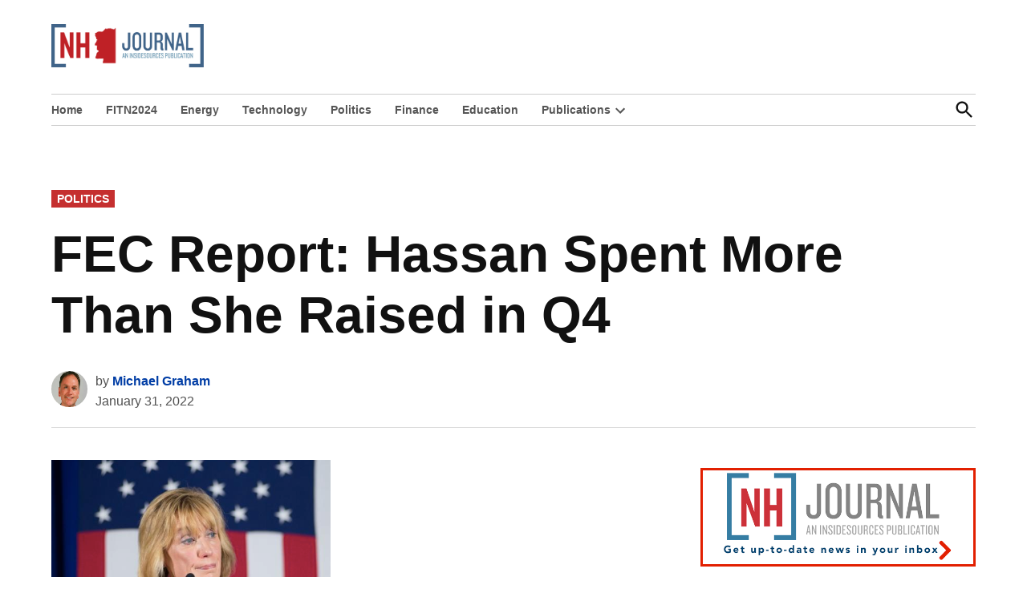

--- FILE ---
content_type: text/html; charset=UTF-8
request_url: https://nhjournal.com/fec-report-hassan-spent-more-than-she-raised-in-q4/
body_size: 18350
content:
<!doctype html>
<html lang="en-US">
<head>
	<meta charset="UTF-8" />
	<meta name="viewport" content="width=device-width, initial-scale=1" />
	<link rel="profile" href="https://gmpg.org/xfn/11" />
	<meta name='robots' content='index, follow, max-image-preview:large, max-snippet:-1, max-video-preview:-1' />

	<!-- This site is optimized with the Yoast SEO plugin v26.8 - https://yoast.com/product/yoast-seo-wordpress/ -->
	<title>FEC Report: Hassan Spent More Than She Raised in Q4 - NH Journal</title>
	<meta name="description" content="New Hampshire - FEC Report: Hassan Spent More Than She Raised in Q4 - NH Journal - Politics" />
	<link rel="canonical" href="https://nhjournal.com/fec-report-hassan-spent-more-than-she-raised-in-q4/" />
	<meta property="og:locale" content="en_US" />
	<meta property="og:type" content="article" />
	<meta property="og:title" content="FEC Report: Hassan Spent More Than She Raised in Q4 - NH Journal" />
	<meta property="og:description" content="New Hampshire - FEC Report: Hassan Spent More Than She Raised in Q4 - NH Journal - Politics" />
	<meta property="og:url" content="https://nhjournal.com/fec-report-hassan-spent-more-than-she-raised-in-q4/" />
	<meta property="og:site_name" content="NH Journal" />
	<meta property="article:publisher" content="https://www.facebook.com/NHJournal" />
	<meta property="article:published_time" content="2022-02-01T03:08:26+00:00" />
	<meta property="article:modified_time" content="2022-02-01T03:09:26+00:00" />
	<meta property="og:image" content="https://nhjournal.com/wp-content/uploads/2019/04/Screen-Shot-2019-04-18-at-12.16.36-PM.png" />
	<meta property="og:image:width" content="348" />
	<meta property="og:image:height" content="279" />
	<meta property="og:image:type" content="image/png" />
	<meta name="author" content="Michael Graham" />
	<meta name="twitter:card" content="summary_large_image" />
	<meta name="twitter:creator" content="@NewHampJournal" />
	<meta name="twitter:site" content="@NewHampJournal" />
	<meta name="twitter:label1" content="Written by" />
	<meta name="twitter:data1" content="Michael Graham" />
	<meta name="twitter:label2" content="Est. reading time" />
	<meta name="twitter:data2" content="3 minutes" />
	<script type="application/ld+json" class="yoast-schema-graph">{"@context":"https://schema.org","@graph":[{"@type":"Article","@id":"https://nhjournal.com/fec-report-hassan-spent-more-than-she-raised-in-q4/#article","isPartOf":{"@id":"https://nhjournal.com/fec-report-hassan-spent-more-than-she-raised-in-q4/"},"author":{"@id":"https://nhjournal.com/#/schema/person/03361a265f842957e98d424cdd7355d6"},"headline":"FEC Report: Hassan Spent More Than She Raised in Q4","datePublished":"2022-02-01T03:08:26+00:00","dateModified":"2022-02-01T03:09:26+00:00","mainEntityOfPage":{"@id":"https://nhjournal.com/fec-report-hassan-spent-more-than-she-raised-in-q4/"},"wordCount":544,"publisher":{"@id":"https://nhjournal.com/#organization"},"image":{"@id":"https://nhjournal.com/fec-report-hassan-spent-more-than-she-raised-in-q4/#primaryimage"},"thumbnailUrl":"https://nhjournal.com/wp-content/uploads/2019/04/Screen-Shot-2019-04-18-at-12.16.36-PM.png","articleSection":["Politics","Hidden Feed"],"inLanguage":"en-US"},{"@type":"WebPage","@id":"https://nhjournal.com/fec-report-hassan-spent-more-than-she-raised-in-q4/","url":"https://nhjournal.com/fec-report-hassan-spent-more-than-she-raised-in-q4/","name":"FEC Report: Hassan Spent More Than She Raised in Q4 - NH Journal","isPartOf":{"@id":"https://nhjournal.com/#website"},"primaryImageOfPage":{"@id":"https://nhjournal.com/fec-report-hassan-spent-more-than-she-raised-in-q4/#primaryimage"},"image":{"@id":"https://nhjournal.com/fec-report-hassan-spent-more-than-she-raised-in-q4/#primaryimage"},"thumbnailUrl":"https://nhjournal.com/wp-content/uploads/2019/04/Screen-Shot-2019-04-18-at-12.16.36-PM.png","datePublished":"2022-02-01T03:08:26+00:00","dateModified":"2022-02-01T03:09:26+00:00","description":"New Hampshire - FEC Report: Hassan Spent More Than She Raised in Q4 - NH Journal - Politics","breadcrumb":{"@id":"https://nhjournal.com/fec-report-hassan-spent-more-than-she-raised-in-q4/#breadcrumb"},"inLanguage":"en-US","potentialAction":[{"@type":"ReadAction","target":["https://nhjournal.com/fec-report-hassan-spent-more-than-she-raised-in-q4/"]}],"author":{"@id":"https://nhjournal.com/#/schema/person/03361a265f842957e98d424cdd7355d6"}},{"@type":"ImageObject","inLanguage":"en-US","@id":"https://nhjournal.com/fec-report-hassan-spent-more-than-she-raised-in-q4/#primaryimage","url":"https://nhjournal.com/wp-content/uploads/2019/04/Screen-Shot-2019-04-18-at-12.16.36-PM.png","contentUrl":"https://nhjournal.com/wp-content/uploads/2019/04/Screen-Shot-2019-04-18-at-12.16.36-PM.png","width":348,"height":279},{"@type":"BreadcrumbList","@id":"https://nhjournal.com/fec-report-hassan-spent-more-than-she-raised-in-q4/#breadcrumb","itemListElement":[{"@type":"ListItem","position":1,"name":"Home","item":"https://nhjournal.com/"},{"@type":"ListItem","position":2,"name":"FEC Report: Hassan Spent More Than She Raised in Q4"}]},{"@type":"WebSite","@id":"https://nhjournal.com/#website","url":"https://nhjournal.com/","name":"NH Journal","description":"An InsideSources Publication","publisher":{"@id":"https://nhjournal.com/#organization"},"alternateName":"New Hampshire Journal","potentialAction":[{"@type":"SearchAction","target":{"@type":"EntryPoint","urlTemplate":"https://nhjournal.com/?s={search_term_string}"},"query-input":{"@type":"PropertyValueSpecification","valueRequired":true,"valueName":"search_term_string"}}],"inLanguage":"en-US"},{"@type":"Organization","@id":"https://nhjournal.com/#organization","name":"NH Journal","url":"https://nhjournal.com/","logo":{"@type":"ImageObject","inLanguage":"en-US","@id":"https://nhjournal.com/#/schema/logo/image/","url":"https://nhjournal.com/wp-content/uploads/2024/02/NHJ-Square.png","contentUrl":"https://nhjournal.com/wp-content/uploads/2024/02/NHJ-Square.png","width":300,"height":300,"caption":"NH Journal"},"image":{"@id":"https://nhjournal.com/#/schema/logo/image/"},"sameAs":["https://www.facebook.com/NHJournal","https://x.com/NewHampJournal"]},{"@type":"Person","@id":"https://nhjournal.com/#/schema/person/03361a265f842957e98d424cdd7355d6","name":"Michael Graham","description":"Michael Graham is Managing Editor of NHJournal.com.","url":"https://nhjournal.com/author/michaelgraham/"}]}</script>
	<!-- / Yoast SEO plugin. -->


<link rel='dns-prefetch' href='//a.omappapi.com' />
<link rel='dns-prefetch' href='//www.googletagmanager.com' />
<link rel='dns-prefetch' href='//fonts.googleapis.com' />
<link rel='dns-prefetch' href='//pagead2.googlesyndication.com' />
<link rel='dns-prefetch' href='//fundingchoicesmessages.google.com' />
<link rel="alternate" type="application/rss+xml" title="NH Journal &raquo; Feed" href="https://nhjournal.com/feed/" />
<link rel="alternate" type="application/rss+xml" title="NH Journal &raquo; Comments Feed" href="https://nhjournal.com/comments/feed/" />
<link rel="alternate" type="text/calendar" title="NH Journal &raquo; iCal Feed" href="https://nhjournal.com/events/?ical=1" />
<link rel="alternate" title="oEmbed (JSON)" type="application/json+oembed" href="https://nhjournal.com/wp-json/oembed/1.0/embed?url=https%3A%2F%2Fnhjournal.com%2Ffec-report-hassan-spent-more-than-she-raised-in-q4%2F" />
<link rel="alternate" title="oEmbed (XML)" type="text/xml+oembed" href="https://nhjournal.com/wp-json/oembed/1.0/embed?url=https%3A%2F%2Fnhjournal.com%2Ffec-report-hassan-spent-more-than-she-raised-in-q4%2F&#038;format=xml" />
		<!-- This site uses the Google Analytics by MonsterInsights plugin v9.11.1 - Using Analytics tracking - https://www.monsterinsights.com/ -->
							<script src="//www.googletagmanager.com/gtag/js?id=G-PLS5HX68S2"  data-cfasync="false" data-wpfc-render="false" async></script>
			<script data-cfasync="false" data-wpfc-render="false">
				var mi_version = '9.11.1';
				var mi_track_user = true;
				var mi_no_track_reason = '';
								var MonsterInsightsDefaultLocations = {"page_location":"https:\/\/nhjournal.com\/fec-report-hassan-spent-more-than-she-raised-in-q4\/"};
								if ( typeof MonsterInsightsPrivacyGuardFilter === 'function' ) {
					var MonsterInsightsLocations = (typeof MonsterInsightsExcludeQuery === 'object') ? MonsterInsightsPrivacyGuardFilter( MonsterInsightsExcludeQuery ) : MonsterInsightsPrivacyGuardFilter( MonsterInsightsDefaultLocations );
				} else {
					var MonsterInsightsLocations = (typeof MonsterInsightsExcludeQuery === 'object') ? MonsterInsightsExcludeQuery : MonsterInsightsDefaultLocations;
				}

								var disableStrs = [
										'ga-disable-G-PLS5HX68S2',
									];

				/* Function to detect opted out users */
				function __gtagTrackerIsOptedOut() {
					for (var index = 0; index < disableStrs.length; index++) {
						if (document.cookie.indexOf(disableStrs[index] + '=true') > -1) {
							return true;
						}
					}

					return false;
				}

				/* Disable tracking if the opt-out cookie exists. */
				if (__gtagTrackerIsOptedOut()) {
					for (var index = 0; index < disableStrs.length; index++) {
						window[disableStrs[index]] = true;
					}
				}

				/* Opt-out function */
				function __gtagTrackerOptout() {
					for (var index = 0; index < disableStrs.length; index++) {
						document.cookie = disableStrs[index] + '=true; expires=Thu, 31 Dec 2099 23:59:59 UTC; path=/';
						window[disableStrs[index]] = true;
					}
				}

				if ('undefined' === typeof gaOptout) {
					function gaOptout() {
						__gtagTrackerOptout();
					}
				}
								window.dataLayer = window.dataLayer || [];

				window.MonsterInsightsDualTracker = {
					helpers: {},
					trackers: {},
				};
				if (mi_track_user) {
					function __gtagDataLayer() {
						dataLayer.push(arguments);
					}

					function __gtagTracker(type, name, parameters) {
						if (!parameters) {
							parameters = {};
						}

						if (parameters.send_to) {
							__gtagDataLayer.apply(null, arguments);
							return;
						}

						if (type === 'event') {
														parameters.send_to = monsterinsights_frontend.v4_id;
							var hookName = name;
							if (typeof parameters['event_category'] !== 'undefined') {
								hookName = parameters['event_category'] + ':' + name;
							}

							if (typeof MonsterInsightsDualTracker.trackers[hookName] !== 'undefined') {
								MonsterInsightsDualTracker.trackers[hookName](parameters);
							} else {
								__gtagDataLayer('event', name, parameters);
							}
							
						} else {
							__gtagDataLayer.apply(null, arguments);
						}
					}

					__gtagTracker('js', new Date());
					__gtagTracker('set', {
						'developer_id.dZGIzZG': true,
											});
					if ( MonsterInsightsLocations.page_location ) {
						__gtagTracker('set', MonsterInsightsLocations);
					}
										__gtagTracker('config', 'G-PLS5HX68S2', {"forceSSL":"true","link_attribution":"true"} );
										window.gtag = __gtagTracker;										(function () {
						/* https://developers.google.com/analytics/devguides/collection/analyticsjs/ */
						/* ga and __gaTracker compatibility shim. */
						var noopfn = function () {
							return null;
						};
						var newtracker = function () {
							return new Tracker();
						};
						var Tracker = function () {
							return null;
						};
						var p = Tracker.prototype;
						p.get = noopfn;
						p.set = noopfn;
						p.send = function () {
							var args = Array.prototype.slice.call(arguments);
							args.unshift('send');
							__gaTracker.apply(null, args);
						};
						var __gaTracker = function () {
							var len = arguments.length;
							if (len === 0) {
								return;
							}
							var f = arguments[len - 1];
							if (typeof f !== 'object' || f === null || typeof f.hitCallback !== 'function') {
								if ('send' === arguments[0]) {
									var hitConverted, hitObject = false, action;
									if ('event' === arguments[1]) {
										if ('undefined' !== typeof arguments[3]) {
											hitObject = {
												'eventAction': arguments[3],
												'eventCategory': arguments[2],
												'eventLabel': arguments[4],
												'value': arguments[5] ? arguments[5] : 1,
											}
										}
									}
									if ('pageview' === arguments[1]) {
										if ('undefined' !== typeof arguments[2]) {
											hitObject = {
												'eventAction': 'page_view',
												'page_path': arguments[2],
											}
										}
									}
									if (typeof arguments[2] === 'object') {
										hitObject = arguments[2];
									}
									if (typeof arguments[5] === 'object') {
										Object.assign(hitObject, arguments[5]);
									}
									if ('undefined' !== typeof arguments[1].hitType) {
										hitObject = arguments[1];
										if ('pageview' === hitObject.hitType) {
											hitObject.eventAction = 'page_view';
										}
									}
									if (hitObject) {
										action = 'timing' === arguments[1].hitType ? 'timing_complete' : hitObject.eventAction;
										hitConverted = mapArgs(hitObject);
										__gtagTracker('event', action, hitConverted);
									}
								}
								return;
							}

							function mapArgs(args) {
								var arg, hit = {};
								var gaMap = {
									'eventCategory': 'event_category',
									'eventAction': 'event_action',
									'eventLabel': 'event_label',
									'eventValue': 'event_value',
									'nonInteraction': 'non_interaction',
									'timingCategory': 'event_category',
									'timingVar': 'name',
									'timingValue': 'value',
									'timingLabel': 'event_label',
									'page': 'page_path',
									'location': 'page_location',
									'title': 'page_title',
									'referrer' : 'page_referrer',
								};
								for (arg in args) {
																		if (!(!args.hasOwnProperty(arg) || !gaMap.hasOwnProperty(arg))) {
										hit[gaMap[arg]] = args[arg];
									} else {
										hit[arg] = args[arg];
									}
								}
								return hit;
							}

							try {
								f.hitCallback();
							} catch (ex) {
							}
						};
						__gaTracker.create = newtracker;
						__gaTracker.getByName = newtracker;
						__gaTracker.getAll = function () {
							return [];
						};
						__gaTracker.remove = noopfn;
						__gaTracker.loaded = true;
						window['__gaTracker'] = __gaTracker;
					})();
									} else {
										console.log("");
					(function () {
						function __gtagTracker() {
							return null;
						}

						window['__gtagTracker'] = __gtagTracker;
						window['gtag'] = __gtagTracker;
					})();
									}
			</script>
							<!-- / Google Analytics by MonsterInsights -->
		<style id='wp-img-auto-sizes-contain-inline-css'>
img:is([sizes=auto i],[sizes^="auto," i]){contain-intrinsic-size:3000px 1500px}
/*# sourceURL=wp-img-auto-sizes-contain-inline-css */
</style>
<link rel='stylesheet' id='tribe-events-pro-mini-calendar-block-styles-css' href='https://nhjournal.com/wp-content/plugins/events-calendar-pro/build/css/tribe-events-pro-mini-calendar-block.css?ver=7.7.12' media='all' />
<style id='wp-emoji-styles-inline-css'>

	img.wp-smiley, img.emoji {
		display: inline !important;
		border: none !important;
		box-shadow: none !important;
		height: 1em !important;
		width: 1em !important;
		margin: 0 0.07em !important;
		vertical-align: -0.1em !important;
		background: none !important;
		padding: 0 !important;
	}
/*# sourceURL=wp-emoji-styles-inline-css */
</style>
<link rel='stylesheet' id='wp-block-library-css' href='https://nhjournal.com/wp-includes/css/dist/block-library/style.min.css?ver=6.9' media='all' />
<style id='wp-block-image-inline-css'>
.wp-block-image>a,.wp-block-image>figure>a{display:inline-block}.wp-block-image img{box-sizing:border-box;height:auto;max-width:100%;vertical-align:bottom}@media not (prefers-reduced-motion){.wp-block-image img.hide{visibility:hidden}.wp-block-image img.show{animation:show-content-image .4s}}.wp-block-image[style*=border-radius] img,.wp-block-image[style*=border-radius]>a{border-radius:inherit}.wp-block-image.has-custom-border img{box-sizing:border-box}.wp-block-image.aligncenter{text-align:center}.wp-block-image.alignfull>a,.wp-block-image.alignwide>a{width:100%}.wp-block-image.alignfull img,.wp-block-image.alignwide img{height:auto;width:100%}.wp-block-image .aligncenter,.wp-block-image .alignleft,.wp-block-image .alignright,.wp-block-image.aligncenter,.wp-block-image.alignleft,.wp-block-image.alignright{display:table}.wp-block-image .aligncenter>figcaption,.wp-block-image .alignleft>figcaption,.wp-block-image .alignright>figcaption,.wp-block-image.aligncenter>figcaption,.wp-block-image.alignleft>figcaption,.wp-block-image.alignright>figcaption{caption-side:bottom;display:table-caption}.wp-block-image .alignleft{float:left;margin:.5em 1em .5em 0}.wp-block-image .alignright{float:right;margin:.5em 0 .5em 1em}.wp-block-image .aligncenter{margin-left:auto;margin-right:auto}.wp-block-image :where(figcaption){margin-bottom:1em;margin-top:.5em}.wp-block-image.is-style-circle-mask img{border-radius:9999px}@supports ((-webkit-mask-image:none) or (mask-image:none)) or (-webkit-mask-image:none){.wp-block-image.is-style-circle-mask img{border-radius:0;-webkit-mask-image:url('data:image/svg+xml;utf8,<svg viewBox="0 0 100 100" xmlns="http://www.w3.org/2000/svg"><circle cx="50" cy="50" r="50"/></svg>');mask-image:url('data:image/svg+xml;utf8,<svg viewBox="0 0 100 100" xmlns="http://www.w3.org/2000/svg"><circle cx="50" cy="50" r="50"/></svg>');mask-mode:alpha;-webkit-mask-position:center;mask-position:center;-webkit-mask-repeat:no-repeat;mask-repeat:no-repeat;-webkit-mask-size:contain;mask-size:contain}}:root :where(.wp-block-image.is-style-rounded img,.wp-block-image .is-style-rounded img){border-radius:9999px}.wp-block-image figure{margin:0}.wp-lightbox-container{display:flex;flex-direction:column;position:relative}.wp-lightbox-container img{cursor:zoom-in}.wp-lightbox-container img:hover+button{opacity:1}.wp-lightbox-container button{align-items:center;backdrop-filter:blur(16px) saturate(180%);background-color:#5a5a5a40;border:none;border-radius:4px;cursor:zoom-in;display:flex;height:20px;justify-content:center;opacity:0;padding:0;position:absolute;right:16px;text-align:center;top:16px;width:20px;z-index:100}@media not (prefers-reduced-motion){.wp-lightbox-container button{transition:opacity .2s ease}}.wp-lightbox-container button:focus-visible{outline:3px auto #5a5a5a40;outline:3px auto -webkit-focus-ring-color;outline-offset:3px}.wp-lightbox-container button:hover{cursor:pointer;opacity:1}.wp-lightbox-container button:focus{opacity:1}.wp-lightbox-container button:focus,.wp-lightbox-container button:hover,.wp-lightbox-container button:not(:hover):not(:active):not(.has-background){background-color:#5a5a5a40;border:none}.wp-lightbox-overlay{box-sizing:border-box;cursor:zoom-out;height:100vh;left:0;overflow:hidden;position:fixed;top:0;visibility:hidden;width:100%;z-index:100000}.wp-lightbox-overlay .close-button{align-items:center;cursor:pointer;display:flex;justify-content:center;min-height:40px;min-width:40px;padding:0;position:absolute;right:calc(env(safe-area-inset-right) + 16px);top:calc(env(safe-area-inset-top) + 16px);z-index:5000000}.wp-lightbox-overlay .close-button:focus,.wp-lightbox-overlay .close-button:hover,.wp-lightbox-overlay .close-button:not(:hover):not(:active):not(.has-background){background:none;border:none}.wp-lightbox-overlay .lightbox-image-container{height:var(--wp--lightbox-container-height);left:50%;overflow:hidden;position:absolute;top:50%;transform:translate(-50%,-50%);transform-origin:top left;width:var(--wp--lightbox-container-width);z-index:9999999999}.wp-lightbox-overlay .wp-block-image{align-items:center;box-sizing:border-box;display:flex;height:100%;justify-content:center;margin:0;position:relative;transform-origin:0 0;width:100%;z-index:3000000}.wp-lightbox-overlay .wp-block-image img{height:var(--wp--lightbox-image-height);min-height:var(--wp--lightbox-image-height);min-width:var(--wp--lightbox-image-width);width:var(--wp--lightbox-image-width)}.wp-lightbox-overlay .wp-block-image figcaption{display:none}.wp-lightbox-overlay button{background:none;border:none}.wp-lightbox-overlay .scrim{background-color:#fff;height:100%;opacity:.9;position:absolute;width:100%;z-index:2000000}.wp-lightbox-overlay.active{visibility:visible}@media not (prefers-reduced-motion){.wp-lightbox-overlay.active{animation:turn-on-visibility .25s both}.wp-lightbox-overlay.active img{animation:turn-on-visibility .35s both}.wp-lightbox-overlay.show-closing-animation:not(.active){animation:turn-off-visibility .35s both}.wp-lightbox-overlay.show-closing-animation:not(.active) img{animation:turn-off-visibility .25s both}.wp-lightbox-overlay.zoom.active{animation:none;opacity:1;visibility:visible}.wp-lightbox-overlay.zoom.active .lightbox-image-container{animation:lightbox-zoom-in .4s}.wp-lightbox-overlay.zoom.active .lightbox-image-container img{animation:none}.wp-lightbox-overlay.zoom.active .scrim{animation:turn-on-visibility .4s forwards}.wp-lightbox-overlay.zoom.show-closing-animation:not(.active){animation:none}.wp-lightbox-overlay.zoom.show-closing-animation:not(.active) .lightbox-image-container{animation:lightbox-zoom-out .4s}.wp-lightbox-overlay.zoom.show-closing-animation:not(.active) .lightbox-image-container img{animation:none}.wp-lightbox-overlay.zoom.show-closing-animation:not(.active) .scrim{animation:turn-off-visibility .4s forwards}}@keyframes show-content-image{0%{visibility:hidden}99%{visibility:hidden}to{visibility:visible}}@keyframes turn-on-visibility{0%{opacity:0}to{opacity:1}}@keyframes turn-off-visibility{0%{opacity:1;visibility:visible}99%{opacity:0;visibility:visible}to{opacity:0;visibility:hidden}}@keyframes lightbox-zoom-in{0%{transform:translate(calc((-100vw + var(--wp--lightbox-scrollbar-width))/2 + var(--wp--lightbox-initial-left-position)),calc(-50vh + var(--wp--lightbox-initial-top-position))) scale(var(--wp--lightbox-scale))}to{transform:translate(-50%,-50%) scale(1)}}@keyframes lightbox-zoom-out{0%{transform:translate(-50%,-50%) scale(1);visibility:visible}99%{visibility:visible}to{transform:translate(calc((-100vw + var(--wp--lightbox-scrollbar-width))/2 + var(--wp--lightbox-initial-left-position)),calc(-50vh + var(--wp--lightbox-initial-top-position))) scale(var(--wp--lightbox-scale));visibility:hidden}}
/*# sourceURL=https://nhjournal.com/wp-includes/blocks/image/style.min.css */
</style>
<style id='wp-block-image-theme-inline-css'>
:root :where(.wp-block-image figcaption){color:#555;font-size:13px;text-align:center}.is-dark-theme :root :where(.wp-block-image figcaption){color:#ffffffa6}.wp-block-image{margin:0 0 1em}
/*# sourceURL=https://nhjournal.com/wp-includes/blocks/image/theme.min.css */
</style>
<style id='global-styles-inline-css'>
:root{--wp--preset--aspect-ratio--square: 1;--wp--preset--aspect-ratio--4-3: 4/3;--wp--preset--aspect-ratio--3-4: 3/4;--wp--preset--aspect-ratio--3-2: 3/2;--wp--preset--aspect-ratio--2-3: 2/3;--wp--preset--aspect-ratio--16-9: 16/9;--wp--preset--aspect-ratio--9-16: 9/16;--wp--preset--color--black: #000000;--wp--preset--color--cyan-bluish-gray: #abb8c3;--wp--preset--color--white: #FFFFFF;--wp--preset--color--pale-pink: #f78da7;--wp--preset--color--vivid-red: #cf2e2e;--wp--preset--color--luminous-vivid-orange: #ff6900;--wp--preset--color--luminous-vivid-amber: #fcb900;--wp--preset--color--light-green-cyan: #7bdcb5;--wp--preset--color--vivid-green-cyan: #00d084;--wp--preset--color--pale-cyan-blue: #8ed1fc;--wp--preset--color--vivid-cyan-blue: #0693e3;--wp--preset--color--vivid-purple: #9b51e0;--wp--preset--color--primary: #003da5;--wp--preset--color--primary-variation: #00157d;--wp--preset--color--secondary: #666666;--wp--preset--color--secondary-variation: #3e3e3e;--wp--preset--color--dark-gray: #111111;--wp--preset--color--medium-gray: #767676;--wp--preset--color--light-gray: #EEEEEE;--wp--preset--gradient--vivid-cyan-blue-to-vivid-purple: linear-gradient(135deg,rgb(6,147,227) 0%,rgb(155,81,224) 100%);--wp--preset--gradient--light-green-cyan-to-vivid-green-cyan: linear-gradient(135deg,rgb(122,220,180) 0%,rgb(0,208,130) 100%);--wp--preset--gradient--luminous-vivid-amber-to-luminous-vivid-orange: linear-gradient(135deg,rgb(252,185,0) 0%,rgb(255,105,0) 100%);--wp--preset--gradient--luminous-vivid-orange-to-vivid-red: linear-gradient(135deg,rgb(255,105,0) 0%,rgb(207,46,46) 100%);--wp--preset--gradient--very-light-gray-to-cyan-bluish-gray: linear-gradient(135deg,rgb(238,238,238) 0%,rgb(169,184,195) 100%);--wp--preset--gradient--cool-to-warm-spectrum: linear-gradient(135deg,rgb(74,234,220) 0%,rgb(151,120,209) 20%,rgb(207,42,186) 40%,rgb(238,44,130) 60%,rgb(251,105,98) 80%,rgb(254,248,76) 100%);--wp--preset--gradient--blush-light-purple: linear-gradient(135deg,rgb(255,206,236) 0%,rgb(152,150,240) 100%);--wp--preset--gradient--blush-bordeaux: linear-gradient(135deg,rgb(254,205,165) 0%,rgb(254,45,45) 50%,rgb(107,0,62) 100%);--wp--preset--gradient--luminous-dusk: linear-gradient(135deg,rgb(255,203,112) 0%,rgb(199,81,192) 50%,rgb(65,88,208) 100%);--wp--preset--gradient--pale-ocean: linear-gradient(135deg,rgb(255,245,203) 0%,rgb(182,227,212) 50%,rgb(51,167,181) 100%);--wp--preset--gradient--electric-grass: linear-gradient(135deg,rgb(202,248,128) 0%,rgb(113,206,126) 100%);--wp--preset--gradient--midnight: linear-gradient(135deg,rgb(2,3,129) 0%,rgb(40,116,252) 100%);--wp--preset--gradient--grad-1: linear-gradient( 135deg, rgb( 0, 61, 165) 0%, rgb( 0, 21, 125) 100% );--wp--preset--gradient--grad-2: linear-gradient( 135deg, rgb( 102, 102, 102) 0%, rgb( 62, 62, 62) 100% );--wp--preset--gradient--grad-3: linear-gradient( 135deg, rgb( 17, 17, 17 ) 0%, rgb( 85, 85, 85 ) 100% );--wp--preset--gradient--grad-4: linear-gradient( 135deg, rgb( 68, 68, 68 ) 0%, rgb( 136, 136, 136 ) 100% );--wp--preset--gradient--grad-5: linear-gradient( 135deg, rgb( 119, 119, 119 ) 0%, rgb( 221, 221, 221 ) 100% );--wp--preset--gradient--grad-6: linear-gradient( 135deg, rgb( 221, 221, 221 ) 0%, rgb( 255, 255, 255 ) 100% );--wp--preset--font-size--small: 16px;--wp--preset--font-size--medium: 20px;--wp--preset--font-size--large: 36px;--wp--preset--font-size--x-large: 42px;--wp--preset--font-size--normal: 20px;--wp--preset--font-size--huge: 44px;--wp--preset--spacing--20: 0.44rem;--wp--preset--spacing--30: 0.67rem;--wp--preset--spacing--40: 1rem;--wp--preset--spacing--50: 1.5rem;--wp--preset--spacing--60: 2.25rem;--wp--preset--spacing--70: 3.38rem;--wp--preset--spacing--80: 5.06rem;--wp--preset--shadow--natural: 6px 6px 9px rgba(0, 0, 0, 0.2);--wp--preset--shadow--deep: 12px 12px 50px rgba(0, 0, 0, 0.4);--wp--preset--shadow--sharp: 6px 6px 0px rgba(0, 0, 0, 0.2);--wp--preset--shadow--outlined: 6px 6px 0px -3px rgb(255, 255, 255), 6px 6px rgb(0, 0, 0);--wp--preset--shadow--crisp: 6px 6px 0px rgb(0, 0, 0);}:where(.is-layout-flex){gap: 0.5em;}:where(.is-layout-grid){gap: 0.5em;}body .is-layout-flex{display: flex;}.is-layout-flex{flex-wrap: wrap;align-items: center;}.is-layout-flex > :is(*, div){margin: 0;}body .is-layout-grid{display: grid;}.is-layout-grid > :is(*, div){margin: 0;}:where(.wp-block-columns.is-layout-flex){gap: 2em;}:where(.wp-block-columns.is-layout-grid){gap: 2em;}:where(.wp-block-post-template.is-layout-flex){gap: 1.25em;}:where(.wp-block-post-template.is-layout-grid){gap: 1.25em;}.has-black-color{color: var(--wp--preset--color--black) !important;}.has-cyan-bluish-gray-color{color: var(--wp--preset--color--cyan-bluish-gray) !important;}.has-white-color{color: var(--wp--preset--color--white) !important;}.has-pale-pink-color{color: var(--wp--preset--color--pale-pink) !important;}.has-vivid-red-color{color: var(--wp--preset--color--vivid-red) !important;}.has-luminous-vivid-orange-color{color: var(--wp--preset--color--luminous-vivid-orange) !important;}.has-luminous-vivid-amber-color{color: var(--wp--preset--color--luminous-vivid-amber) !important;}.has-light-green-cyan-color{color: var(--wp--preset--color--light-green-cyan) !important;}.has-vivid-green-cyan-color{color: var(--wp--preset--color--vivid-green-cyan) !important;}.has-pale-cyan-blue-color{color: var(--wp--preset--color--pale-cyan-blue) !important;}.has-vivid-cyan-blue-color{color: var(--wp--preset--color--vivid-cyan-blue) !important;}.has-vivid-purple-color{color: var(--wp--preset--color--vivid-purple) !important;}.has-black-background-color{background-color: var(--wp--preset--color--black) !important;}.has-cyan-bluish-gray-background-color{background-color: var(--wp--preset--color--cyan-bluish-gray) !important;}.has-white-background-color{background-color: var(--wp--preset--color--white) !important;}.has-pale-pink-background-color{background-color: var(--wp--preset--color--pale-pink) !important;}.has-vivid-red-background-color{background-color: var(--wp--preset--color--vivid-red) !important;}.has-luminous-vivid-orange-background-color{background-color: var(--wp--preset--color--luminous-vivid-orange) !important;}.has-luminous-vivid-amber-background-color{background-color: var(--wp--preset--color--luminous-vivid-amber) !important;}.has-light-green-cyan-background-color{background-color: var(--wp--preset--color--light-green-cyan) !important;}.has-vivid-green-cyan-background-color{background-color: var(--wp--preset--color--vivid-green-cyan) !important;}.has-pale-cyan-blue-background-color{background-color: var(--wp--preset--color--pale-cyan-blue) !important;}.has-vivid-cyan-blue-background-color{background-color: var(--wp--preset--color--vivid-cyan-blue) !important;}.has-vivid-purple-background-color{background-color: var(--wp--preset--color--vivid-purple) !important;}.has-black-border-color{border-color: var(--wp--preset--color--black) !important;}.has-cyan-bluish-gray-border-color{border-color: var(--wp--preset--color--cyan-bluish-gray) !important;}.has-white-border-color{border-color: var(--wp--preset--color--white) !important;}.has-pale-pink-border-color{border-color: var(--wp--preset--color--pale-pink) !important;}.has-vivid-red-border-color{border-color: var(--wp--preset--color--vivid-red) !important;}.has-luminous-vivid-orange-border-color{border-color: var(--wp--preset--color--luminous-vivid-orange) !important;}.has-luminous-vivid-amber-border-color{border-color: var(--wp--preset--color--luminous-vivid-amber) !important;}.has-light-green-cyan-border-color{border-color: var(--wp--preset--color--light-green-cyan) !important;}.has-vivid-green-cyan-border-color{border-color: var(--wp--preset--color--vivid-green-cyan) !important;}.has-pale-cyan-blue-border-color{border-color: var(--wp--preset--color--pale-cyan-blue) !important;}.has-vivid-cyan-blue-border-color{border-color: var(--wp--preset--color--vivid-cyan-blue) !important;}.has-vivid-purple-border-color{border-color: var(--wp--preset--color--vivid-purple) !important;}.has-vivid-cyan-blue-to-vivid-purple-gradient-background{background: var(--wp--preset--gradient--vivid-cyan-blue-to-vivid-purple) !important;}.has-light-green-cyan-to-vivid-green-cyan-gradient-background{background: var(--wp--preset--gradient--light-green-cyan-to-vivid-green-cyan) !important;}.has-luminous-vivid-amber-to-luminous-vivid-orange-gradient-background{background: var(--wp--preset--gradient--luminous-vivid-amber-to-luminous-vivid-orange) !important;}.has-luminous-vivid-orange-to-vivid-red-gradient-background{background: var(--wp--preset--gradient--luminous-vivid-orange-to-vivid-red) !important;}.has-very-light-gray-to-cyan-bluish-gray-gradient-background{background: var(--wp--preset--gradient--very-light-gray-to-cyan-bluish-gray) !important;}.has-cool-to-warm-spectrum-gradient-background{background: var(--wp--preset--gradient--cool-to-warm-spectrum) !important;}.has-blush-light-purple-gradient-background{background: var(--wp--preset--gradient--blush-light-purple) !important;}.has-blush-bordeaux-gradient-background{background: var(--wp--preset--gradient--blush-bordeaux) !important;}.has-luminous-dusk-gradient-background{background: var(--wp--preset--gradient--luminous-dusk) !important;}.has-pale-ocean-gradient-background{background: var(--wp--preset--gradient--pale-ocean) !important;}.has-electric-grass-gradient-background{background: var(--wp--preset--gradient--electric-grass) !important;}.has-midnight-gradient-background{background: var(--wp--preset--gradient--midnight) !important;}.has-small-font-size{font-size: var(--wp--preset--font-size--small) !important;}.has-medium-font-size{font-size: var(--wp--preset--font-size--medium) !important;}.has-large-font-size{font-size: var(--wp--preset--font-size--large) !important;}.has-x-large-font-size{font-size: var(--wp--preset--font-size--x-large) !important;}
/*# sourceURL=global-styles-inline-css */
</style>

<style id='classic-theme-styles-inline-css'>
/*! This file is auto-generated */
.wp-block-button__link{color:#fff;background-color:#32373c;border-radius:9999px;box-shadow:none;text-decoration:none;padding:calc(.667em + 2px) calc(1.333em + 2px);font-size:1.125em}.wp-block-file__button{background:#32373c;color:#fff;text-decoration:none}
/*# sourceURL=/wp-includes/css/classic-themes.min.css */
</style>
<link rel='stylesheet' id='yop-public-css' href='https://nhjournal.com/wp-content/plugins/yop-poll/public/assets/css/yop-poll-public-6.5.39.css?ver=6.9' media='all' />
<link rel='stylesheet' id='newspack-style-css' href='https://nhjournal.com/wp-content/themes/newspack-theme/style.css?ver=2.16.0' media='all' />
<link rel='stylesheet' id='newspack-print-style-css' href='https://nhjournal.com/wp-content/themes/newspack-theme/styles/print.css?ver=2.16.0' media='print' />
<link rel='stylesheet' id='newspack-font-import-css' href='//fonts.googleapis.com/css?family=Montserrat&#038;display=swap' media='all' />
<link rel='stylesheet' id='flick-css' href='https://nhjournal.com/wp-content/plugins/mailchimp/assets/css/flick/flick.css?ver=2.0.1' media='all' />
<link rel='stylesheet' id='mailchimp_sf_main_css-css' href='https://nhjournal.com/wp-content/plugins/mailchimp/assets/css/frontend.css?ver=2.0.1' media='all' />
<link rel='stylesheet' id='hurrytimer-css' href='https://nhjournal.com/wp-content/uploads/hurrytimer/css/82a0e7ea1cfe575a.css?ver=6.9' media='all' />
<script src="https://nhjournal.com/wp-content/plugins/google-analytics-for-wordpress/assets/js/frontend-gtag.min.js?ver=9.11.1" id="monsterinsights-frontend-script-js" async data-wp-strategy="async"></script>
<script data-cfasync="false" data-wpfc-render="false" id='monsterinsights-frontend-script-js-extra'>var monsterinsights_frontend = {"js_events_tracking":"true","download_extensions":"doc,pdf,ppt,zip,xls,docx,pptx,xlsx","inbound_paths":"[{\"path\":\"\\\/go\\\/\",\"label\":\"affiliate\"},{\"path\":\"\\\/recommend\\\/\",\"label\":\"affiliate\"}]","home_url":"https:\/\/nhjournal.com","hash_tracking":"false","v4_id":"G-PLS5HX68S2"};</script>
<script src="https://nhjournal.com/wp-includes/js/jquery/jquery.min.js?ver=3.7.1" id="jquery-core-js"></script>
<script src="https://nhjournal.com/wp-includes/js/jquery/jquery-migrate.min.js?ver=3.4.1" id="jquery-migrate-js"></script>
<script id="yop-public-js-extra">
var objectL10n = {"yopPollParams":{"urlParams":{"ajax":"https://nhjournal.com/wp-admin/admin-ajax.php","wpLogin":"https://nhjournal.com/wp-login.php?redirect_to=https%3A%2F%2Fnhjournal.com%2Fwp-admin%2Fadmin-ajax.php%3Faction%3Dyop_poll_record_wordpress_vote"},"apiParams":{"reCaptcha":{"siteKey":""},"reCaptchaV2Invisible":{"siteKey":""},"reCaptchaV3":{"siteKey":""},"hCaptcha":{"siteKey":""},"cloudflareTurnstile":{"siteKey":""}},"captchaParams":{"imgPath":"https://nhjournal.com/wp-content/plugins/yop-poll/public/assets/img/","url":"https://nhjournal.com/wp-content/plugins/yop-poll/app.php","accessibilityAlt":"Sound icon","accessibilityTitle":"Accessibility option: listen to a question and answer it!","accessibilityDescription":"Type below the \u003Cstrong\u003Eanswer\u003C/strong\u003E to what you hear. Numbers or words:","explanation":"Click or touch the \u003Cstrong\u003EANSWER\u003C/strong\u003E","refreshAlt":"Refresh/reload icon","refreshTitle":"Refresh/reload: get new images and accessibility option!"},"voteParams":{"invalidPoll":"Invalid Poll","noAnswersSelected":"No answer selected","minAnswersRequired":"At least {min_answers_allowed} answer(s) required","maxAnswersRequired":"A max of {max_answers_allowed} answer(s) accepted","noAnswerForOther":"No other answer entered","noValueForCustomField":"{custom_field_name} is required","tooManyCharsForCustomField":"Text for {custom_field_name} is too long","consentNotChecked":"You must agree to our terms and conditions","noCaptchaSelected":"Captcha is required","thankYou":"Thank you for your vote"},"resultsParams":{"singleVote":"vote","multipleVotes":"votes","singleAnswer":"answer","multipleAnswers":"answers"}}};
//# sourceURL=yop-public-js-extra
</script>
<script src="https://nhjournal.com/wp-content/plugins/yop-poll/public/assets/js/yop-poll-public-6.5.39.min.js?ver=6.9" id="yop-public-js"></script>

<!-- Google tag (gtag.js) snippet added by Site Kit -->
<!-- Google Analytics snippet added by Site Kit -->
<script src="https://www.googletagmanager.com/gtag/js?id=GT-5TPP4T8" id="google_gtagjs-js" async></script>
<script id="google_gtagjs-js-after">
window.dataLayer = window.dataLayer || [];function gtag(){dataLayer.push(arguments);}
gtag("set","linker",{"domains":["nhjournal.com"]});
gtag("js", new Date());
gtag("set", "developer_id.dZTNiMT", true);
gtag("config", "GT-5TPP4T8");
//# sourceURL=google_gtagjs-js-after
</script>
<link rel="https://api.w.org/" href="https://nhjournal.com/wp-json/" /><link rel="alternate" title="JSON" type="application/json" href="https://nhjournal.com/wp-json/wp/v2/posts/48360" /><link rel="EditURI" type="application/rsd+xml" title="RSD" href="https://nhjournal.com/xmlrpc.php?rsd" />
<meta name="generator" content="WordPress 6.9" />
<link rel='shortlink' href='https://nhjournal.com/?p=48360' />
		<!-- Custom Logo: hide header text -->
		<style id="custom-logo-css">
			.site-title {
				position: absolute;
				clip-path: inset(50%);
			}
		</style>
		<meta name="generator" content="Site Kit by Google 1.171.0" />	<style>
		.class_gwp_my_template_file {
			cursor:help;
		}
	</style>
	<meta name="tec-api-version" content="v1"><meta name="tec-api-origin" content="https://nhjournal.com"><link rel="alternate" href="https://nhjournal.com/wp-json/tribe/events/v1/" />	<style type="text/css" id="newspack-theme-colors-variables">
		:root {
							--newspack-primary-color: #003da5;
							--newspack-secondary-color: #666666;
							--newspack-cta-color: #dd3333;
							--newspack-primary-contrast-color: white;
							--newspack-secondary-contrast-color: white;
							--newspack-cta-contrast-color: white;
					}
	</style>
	
	<style type="text/css" id="custom-theme-fonts">
		
			.tags-links span:first-child,
			.cat-links,
			.page-title,
			.highlight-menu .menu-label {
				text-transform: uppercase;
			}
		
				.accent-header,
				#secondary .widgettitle,
				.article-section-title {
					text-transform: uppercase;
				}
				</style>

	
<!-- Google AdSense meta tags added by Site Kit -->
<meta name="google-adsense-platform-account" content="ca-host-pub-2644536267352236">
<meta name="google-adsense-platform-domain" content="sitekit.withgoogle.com">
<!-- End Google AdSense meta tags added by Site Kit -->

<!-- Google AdSense snippet added by Site Kit -->
<script async src="https://pagead2.googlesyndication.com/pagead/js/adsbygoogle.js?client=ca-pub-2616815640634976&amp;host=ca-host-pub-2644536267352236" crossorigin="anonymous"></script>

<!-- End Google AdSense snippet added by Site Kit -->
<link rel="icon" href="https://nhjournal.com/wp-content/uploads/2021/02/favicon-nh.png" sizes="32x32" />
<link rel="icon" href="https://nhjournal.com/wp-content/uploads/2021/02/favicon-nh.png" sizes="192x192" />
<link rel="apple-touch-icon" href="https://nhjournal.com/wp-content/uploads/2021/02/favicon-nh.png" />
<meta name="msapplication-TileImage" content="https://nhjournal.com/wp-content/uploads/2021/02/favicon-nh.png" />
		<style id="wp-custom-css">
			.top-header-contain{
	background-color:#183957}

.category-politics .cat-links a, .menu-item-41585:hover{
	background-color:#c52f2f}

.category-energy .cat-links a, .menu-item-41586:hover{
	background-color:#db8529}

.category-healthcare .cat-links a{
	background-color:#003db8}

.category-technology .cat-links a, .menu-item-41587:hover{
	background-color:#53ccff}

.category-lifestyle .cat-links a{
	background-color:#5600b8}

.category-education .cat-links a, .menu-item-41589:hover{
	background-color:#20b8c9}

.category-finance .cat-links a, .menu-item-41588:hover{
	background-color:#61b94c}

p{font-size:17px;}
a.imprint.customize-unpreviewable {display:none;}

article:first-of-type .post-thumbnail {
    order: -1;                     /* Image appears before everything */
    width: 100%;
    margin-bottom: 1rem;
}

@media screen and (min-width: 782px) {
	.home article:first-of-type .post-thumbnail img {
    min-width: 200%;
	}
}

/* Category styling */
article:first-of-type .cat-links {
    display: block;
    margin-bottom: 0.75rem;
	margin-top:0.75rem;
}

/* Headline */
article:first-of-type .entry-title {
    margin-top: 0.5rem;
    margin-bottom: 0.5rem;
}

/* Meta line (author + date) */
article:first-of-type .entry-meta {
    margin-bottom: 1rem;
}


/* Optional: remove horizontal side-by-side layout enforced by theme */
article:first-of-type {
    display: flex;
    flex-direction: column;
}


.cat-opinion .cat-links:before,  .category-opinion span.cat-links:before {
	content: "[IS] OPINION ";
	color:#515151;
	background-color:#FFF; 
}

.cat-news .cat-links:before,  .category-news span.cat-links:before {
	content: "NEWS ";
	color:#515151;
	background-color:#FFF; 
}

		</style>
		</head>

<body class="wp-singular post-template-default single single-post postid-48360 single-format-standard wp-custom-logo wp-embed-responsive wp-theme-newspack-theme tribe-no-js singular hide-site-tagline h-nsub h-db h-ll h-dh has-sidebar af-widget cat-politics cat-hidden-feed primary-cat-politics has-featured-image single-featured-image-default" data-amp-auto-lightbox-disable>
	<aside id="mobile-sidebar-fallback" class="mobile-sidebar">
		<button class="mobile-menu-toggle">
			<svg class="svg-icon" width="20" height="20" aria-hidden="true" role="img" xmlns="http://www.w3.org/2000/svg" viewBox="0 0 24 24"><path d="M19 6.41L17.59 5 12 10.59 6.41 5 5 6.41 10.59 12 5 17.59 6.41 19 12 13.41 17.59 19 19 17.59 13.41 12z" /><path d="M0 0h24v24H0z" fill="none" /></svg>			Close		</button>

		
<form role="search" method="get" class="search-form" action="https://nhjournal.com/">
	<label for="search-form-1">
		<span class="screen-reader-text">Search for:</span>
	</label>
	<input type="search" id="search-form-1" class="search-field" placeholder="Search &hellip;" value="" name="s" />
	<button type="submit" class="search-submit">
		<svg class="svg-icon" width="28" height="28" aria-hidden="true" role="img" xmlns="http://www.w3.org/2000/svg" viewBox="0 0 24 24"><path d="M15.5 14h-.79l-.28-.27C15.41 12.59 16 11.11 16 9.5 16 5.91 13.09 3 9.5 3S3 5.91 3 9.5 5.91 16 9.5 16c1.61 0 3.09-.59 4.23-1.57l.27.28v.79l5 4.99L20.49 19l-4.99-5zm-6 0C7.01 14 5 11.99 5 9.5S7.01 5 9.5 5 14 7.01 14 9.5 11.99 14 9.5 14z" /><path d="M0 0h24v24H0z" fill="none" /></svg>		<span class="screen-reader-text">
			Search		</span>
	</button>
</form>
		<nav class="main-navigation nav1 dd-menu" aria-label="Top Menu" toolbar-target="site-navigation" toolbar="(min-width: 767px)">
			<ul id="menu-main-menu" class="main-menu"><li id="menu-item-41584" class="menu-item menu-item-type-custom menu-item-object-custom menu-item-home menu-item-41584"><a href="https://nhjournal.com">Home</a></li>
<li id="menu-item-59797" class="menu-item menu-item-type-post_type menu-item-object-page menu-item-59797"><a href="https://nhjournal.com/nhpolitics2026/">FITN2024</a></li>
<li id="menu-item-41586" class="menu-item menu-item-type-taxonomy menu-item-object-category menu-item-41586"><a href="https://nhjournal.com/category/energy/">Energy</a></li>
<li id="menu-item-41587" class="menu-item menu-item-type-taxonomy menu-item-object-category menu-item-41587"><a href="https://nhjournal.com/category/technology/">Technology</a></li>
<li id="menu-item-41585" class="menu-item menu-item-type-taxonomy menu-item-object-category current-post-ancestor current-menu-parent current-post-parent menu-item-41585"><a href="https://nhjournal.com/category/politics/">Politics</a></li>
<li id="menu-item-41588" class="menu-item menu-item-type-taxonomy menu-item-object-category menu-item-41588"><a href="https://nhjournal.com/category/finance/">Finance</a></li>
<li id="menu-item-41589" class="menu-item menu-item-type-taxonomy menu-item-object-category menu-item-41589"><a href="https://nhjournal.com/category/education/">Education</a></li>
<li id="menu-item-41673" class="menu-item menu-item-type-custom menu-item-object-custom menu-item-has-children menu-item-41673"><a>Publications</a><button aria-expanded="false" class="submenu-expand" [class]="setState41673 ? 'submenu-expand open-dropdown' : 'submenu-expand'" [aria-expanded]="setState41673 ? 'true' : 'false'" on="tap:AMP.setState( { setState41673: !setState41673 } )" aria-haspopup="true" data-toggle-parent-id="toggle-41673">
					<svg class="svg-icon" width="24" height="24" aria-hidden="true" role="img" focusable="false" xmlns="http://www.w3.org/2000/svg" viewBox="0 0 24 24"><path d="M7.41 8.59L12 13.17l4.59-4.58L18 10l-6 6-6-6 1.41-1.41z"></path><path fill="none" d="M0 0h24v24H0V0z"></path></svg>
					<span class="screen-reader-text" [text]="setState41673 ? 'Close dropdown menu' : 'Open dropdown menu'">Open dropdown menu</span>
				</button>
<ul class="sub-menu">
	<li id="menu-item-41674" class="menu-item menu-item-type-custom menu-item-object-custom menu-item-41674"><a target="_blank" href="https://insidesources.com/">InsideSources</a></li>
	<li id="menu-item-41675" class="menu-item menu-item-type-custom menu-item-object-custom menu-item-41675"><a target="_blank" href="https://delawarevalleyjournal.com/">DV Journal</a></li>
</ul>
</li>
</ul>		</nav>
		
	</aside>
	<aside id="desktop-sidebar-fallback" class="desktop-sidebar dir-left">
		<button class="desktop-menu-toggle">
			<svg class="svg-icon" width="20" height="20" aria-hidden="true" role="img" xmlns="http://www.w3.org/2000/svg" viewBox="0 0 24 24"><path d="M19 6.41L17.59 5 12 10.59 6.41 5 5 6.41 10.59 12 5 17.59 6.41 19 12 13.41 17.59 19 19 17.59 13.41 12z" /><path d="M0 0h24v24H0z" fill="none" /></svg>			Close		</button>
	</aside>

<div id="page" class="site">
	<a class="skip-link screen-reader-text" href="#main">Skip to content</a>

	
	<header id="masthead" class="site-header hide-header-search" [class]="searchVisible ? 'show-header-search site-header ' : 'hide-header-search site-header'">

					
			<div class="middle-header-contain">
				<div class="wrapper">
					
					
					
					<div class="site-branding">

	
		<style>
		.site-header .custom-logo {
			height: 54px;
			max-height: 274px;
			max-width: 600px;
			width: 190px;
		}

		@media (max-width: 781px) {
			.site-header .custom-logo {
				max-width: 175px;
				max-height: 50px;
			}
		}

		@media (min-width: 782px) {
			.h-stk:not(.h-sub) .site-header .custom-logo {
				max-height: 90px;
				max-width: 317px;
			}

			.h-sub .site-header .custom-logo {
				max-width: 200px;
				max-height: 57px;
			}
		}

		@media (max-width: 1199px) and (min-width: 782px) {
			.h-stk.h-cl:not(.h-sub) .site-header .custom-logo {
				max-width: 100%;
				width: auto;
			}
		}

		</style><a href="https://nhjournal.com/" class="custom-logo-link" rel="home"><img width="963" height="274" src="https://nhjournal.com/wp-content/uploads/2024/02/cropped-NHJ-1200-628.png" class="custom-logo" alt="NH Journal" decoding="async" fetchpriority="high" srcset="https://nhjournal.com/wp-content/uploads/2024/02/cropped-NHJ-1200-628.png 963w, https://nhjournal.com/wp-content/uploads/2024/02/cropped-NHJ-1200-628-300x85.png 300w, https://nhjournal.com/wp-content/uploads/2024/02/cropped-NHJ-1200-628-768x219.png 768w, https://nhjournal.com/wp-content/uploads/2024/02/cropped-NHJ-1200-628-600x171.png 600w" sizes="(max-width: 963px) 100vw, 963px" /></a>
	<div class="site-identity">
		<p class="site-title"><a href="https://nhjournal.com/" rel="home">NH Journal</a></p>				<p class="site-description">
					An InsideSources Publication				</p>
			</div><!-- .site-identity -->

</div><!-- .site-branding -->

					

					<div class="nav-wrapper desktop-only">
						<div id="tertiary-nav-contain">
													</div><!-- #tertiary-nav-contain -->

											</div><!-- .nav-wrapper -->

					
					
					
											<button class="mobile-menu-toggle" on="tap:mobile-sidebar.toggle">
							<svg class="svg-icon" width="20" height="20" aria-hidden="true" role="img" xmlns="http://www.w3.org/2000/svg" viewBox="0 0 24 24"><path d="M0 0h24v24H0z" fill="none" /><path d="M3 18h18v-2H3v2zm0-5h18v-2H3v2zm0-7v2h18V6H3z" /></svg>							<span>Menu</span>
						</button>
					
					
				</div><!-- .wrapper -->
			</div><!-- .middle-header-contain -->


							<div class="bottom-header-contain desktop-only">
					<div class="wrapper">
						<div id="site-navigation">
									<nav class="main-navigation nav1 dd-menu" aria-label="Top Menu" toolbar-target="site-navigation" toolbar="(min-width: 767px)">
			<ul id="menu-main-menu-1" class="main-menu"><li class="menu-item menu-item-type-custom menu-item-object-custom menu-item-home menu-item-41584"><a href="https://nhjournal.com">Home</a></li>
<li class="menu-item menu-item-type-post_type menu-item-object-page menu-item-59797"><a href="https://nhjournal.com/nhpolitics2026/">FITN2024</a></li>
<li class="menu-item menu-item-type-taxonomy menu-item-object-category menu-item-41586"><a href="https://nhjournal.com/category/energy/">Energy</a></li>
<li class="menu-item menu-item-type-taxonomy menu-item-object-category menu-item-41587"><a href="https://nhjournal.com/category/technology/">Technology</a></li>
<li class="menu-item menu-item-type-taxonomy menu-item-object-category current-post-ancestor current-menu-parent current-post-parent menu-item-41585"><a href="https://nhjournal.com/category/politics/">Politics</a></li>
<li class="menu-item menu-item-type-taxonomy menu-item-object-category menu-item-41588"><a href="https://nhjournal.com/category/finance/">Finance</a></li>
<li class="menu-item menu-item-type-taxonomy menu-item-object-category menu-item-41589"><a href="https://nhjournal.com/category/education/">Education</a></li>
<li class="menu-item menu-item-type-custom menu-item-object-custom menu-item-has-children menu-item-41673"><a>Publications</a><button aria-expanded="false" class="submenu-expand" [class]="setState41673 ? 'submenu-expand open-dropdown' : 'submenu-expand'" [aria-expanded]="setState41673 ? 'true' : 'false'" on="tap:AMP.setState( { setState41673: !setState41673 } )" aria-haspopup="true" data-toggle-parent-id="toggle-41673">
					<svg class="svg-icon" width="24" height="24" aria-hidden="true" role="img" focusable="false" xmlns="http://www.w3.org/2000/svg" viewBox="0 0 24 24"><path d="M7.41 8.59L12 13.17l4.59-4.58L18 10l-6 6-6-6 1.41-1.41z"></path><path fill="none" d="M0 0h24v24H0V0z"></path></svg>
					<span class="screen-reader-text" [text]="setState41673 ? 'Close dropdown menu' : 'Open dropdown menu'">Open dropdown menu</span>
				</button>
<ul class="sub-menu">
	<li class="menu-item menu-item-type-custom menu-item-object-custom menu-item-41674"><a target="_blank" href="https://insidesources.com/">InsideSources</a></li>
	<li class="menu-item menu-item-type-custom menu-item-object-custom menu-item-41675"><a target="_blank" href="https://delawarevalleyjournal.com/">DV Journal</a></li>
</ul>
</li>
</ul>		</nav>
								</div>

						
<div class="header-search-contain">
	<button id="search-toggle" on="tap:AMP.setState( { searchVisible: !searchVisible } ), search-form-2.focus" aria-controls="search-menu" [aria-expanded]="searchVisible ? 'true' : 'false'" aria-expanded="false">
		<span class="screen-reader-text" [text]="searchVisible ? 'Close Search' : 'Open Search'">
			Open Search		</span>
		<span class="search-icon"><svg class="svg-icon" width="28" height="28" aria-hidden="true" role="img" xmlns="http://www.w3.org/2000/svg" viewBox="0 0 24 24"><path d="M15.5 14h-.79l-.28-.27C15.41 12.59 16 11.11 16 9.5 16 5.91 13.09 3 9.5 3S3 5.91 3 9.5 5.91 16 9.5 16c1.61 0 3.09-.59 4.23-1.57l.27.28v.79l5 4.99L20.49 19l-4.99-5zm-6 0C7.01 14 5 11.99 5 9.5S7.01 5 9.5 5 14 7.01 14 9.5 11.99 14 9.5 14z" /><path d="M0 0h24v24H0z" fill="none" /></svg></span>
		<span class="close-icon"><svg class="svg-icon" width="28" height="28" aria-hidden="true" role="img" xmlns="http://www.w3.org/2000/svg" viewBox="0 0 24 24"><path d="M19 6.41L17.59 5 12 10.59 6.41 5 5 6.41 10.59 12 5 17.59 6.41 19 12 13.41 17.59 19 19 17.59 13.41 12z" /><path d="M0 0h24v24H0z" fill="none" /></svg></span>
	</button>
	<div id="header-search" [aria-expanded]="searchVisible ? 'true' : 'false'" aria-expanded="false">
		
<form role="search" method="get" class="search-form" action="https://nhjournal.com/">
	<label for="search-form-2">
		<span class="screen-reader-text">Search for:</span>
	</label>
	<input type="search" id="search-form-2" class="search-field" placeholder="Search &hellip;" value="" name="s" />
	<button type="submit" class="search-submit">
		<svg class="svg-icon" width="28" height="28" aria-hidden="true" role="img" xmlns="http://www.w3.org/2000/svg" viewBox="0 0 24 24"><path d="M15.5 14h-.79l-.28-.27C15.41 12.59 16 11.11 16 9.5 16 5.91 13.09 3 9.5 3S3 5.91 3 9.5 5.91 16 9.5 16c1.61 0 3.09-.59 4.23-1.57l.27.28v.79l5 4.99L20.49 19l-4.99-5zm-6 0C7.01 14 5 11.99 5 9.5S7.01 5 9.5 5 14 7.01 14 9.5 11.99 14 9.5 14z" /><path d="M0 0h24v24H0z" fill="none" /></svg>		<span class="screen-reader-text">
			Search		</span>
	</button>
</form>
	</div><!-- #header-search -->
</div><!-- .header-search-contain -->
					</div><!-- .wrapper -->
				</div><!-- .bottom-header-contain -->
					
			</header><!-- #masthead -->

	
	
	
	<div id="content" class="site-content">

	<section id="primary" class="content-area category-politics category-hidden-feed">
		<main id="main" class="site-main">

								<header class="entry-header">
						
	<span class="cat-links"><span class="screen-reader-text">Posted in</span><a href="https://nhjournal.com/category/politics/" rel="category tag">Politics</a></span>			<h1 class="entry-title ">
			FEC Report: Hassan Spent More Than She Raised in Q4		</h1>
		
	<div class="entry-subhead">
									<div class="entry-meta">
					<span class="author-avatar"><img alt='' src='https://nhjournal.com/wp-content/uploads/2025/11/Graham-hed-warm.jpg' srcset='https://nhjournal.com/wp-content/uploads/2025/11/Graham-hed-warm.jpg' class='multiple_authors_guest_author_avatar avatar' height='80' width='80' /></span>
			<span class="byline">
				<span>by</span>
				<span class="author vcard"><a class="url fn n" href="https://nhjournal.com/author/michaelgraham/">Michael Graham</a></span> 			</span><!-- .byline -->
			<span class="posted-on"><time class="entry-date published" datetime="2022-01-31T22:08:26-05:00">January 31, 2022</time><time class="updated" datetime="2022-01-31T22:09:26-05:00">January 31, 2022</time></span>				</div><!-- .meta-info -->
								</div>
					</header>

				
				<div class="main-content">

					
			<figure class="post-thumbnail">

				<img width="348" height="279" src="https://nhjournal.com/wp-content/uploads/2019/04/Screen-Shot-2019-04-18-at-12.16.36-PM.png" class="attachment-newspack-featured-image-small size-newspack-featured-image-small wp-post-image" alt="" data-hero-candidate="1" fetchpriority="high" decoding="async" srcset="https://nhjournal.com/wp-content/uploads/2019/04/Screen-Shot-2019-04-18-at-12.16.36-PM.png 348w, https://nhjournal.com/wp-content/uploads/2019/04/Screen-Shot-2019-04-18-at-12.16.36-PM-300x241.png 300w" sizes="(max-width: 348px) 100vw, 348px" />
			</figure><!-- .post-thumbnail -->

		

<article id="post-48360" class="post-48360 post type-post status-publish format-standard has-post-thumbnail hentry category-politics category-hidden-feed entry">
	<div class="entry-content">

		
		<p>Sen. Maggie Hassan spent more money than she took in during the last three months of 2021 fundraising, according to her <a href="https://docquery.fec.gov/cgi-bin/forms/C00588772/1564244">filing with the Federal Election Commission</a>. And, Republicans say, that&#8217;s not even the bad news for the first-term incumbent:</p>
<p>She has spent $12.8 million so far this election cycle and she is still polling in the low 40&#8217;s vs. unknown GOP candidates.</p>
<p>According to her filing, Hassan raised $3.2 million in the fourth quarter of 2021 but spent $4.4 million.</p>
<p>The National Republican Senatorial Committee (NRSC) was quick to point it out.</p>
<p>&#8220;In Q4 of the off-year, Maggie Hassan has spent $1 million more than she raised. Scary numbers for Democratic outside groups,&#8221; NRSC Communications Director Chris Hartline tweeted.</p>
<p>Those groups, by the way, have also spent millions in the past six months boosting Hassan&#8217;s candidacy &#8212; not to mention a Granite State appearances by President Joe Biden &#8212; and yet she is still underwater in the <a href="https://www.anselm.edu/new-hampshire-institute-politics/new-poll-saint-anselm-college-survey-center-shows-deteriorating">latest St. Anslem College Survey Center poll</a> with an approval rating of 45 to 51 percent.</p>
<p><img decoding="async" class="aligncenter wp-image-48363" src="https://nhjournal.com/wp-content/uploads/2022/01/Hassan-FEC-spending-1024x533.png" alt="" width="591" height="308" srcset="https://nhjournal.com/wp-content/uploads/2022/01/Hassan-FEC-spending-1024x533.png 1024w, https://nhjournal.com/wp-content/uploads/2022/01/Hassan-FEC-spending-300x156.png 300w, https://nhjournal.com/wp-content/uploads/2022/01/Hassan-FEC-spending-768x400.png 768w, https://nhjournal.com/wp-content/uploads/2022/01/Hassan-FEC-spending-1536x799.png 1536w, https://nhjournal.com/wp-content/uploads/2022/01/Hassan-FEC-spending.png 1880w" sizes="(max-width: 591px) 100vw, 591px" /></p>
<p>Hassan and New Hampshire Democratic Party chairman Ray Buckley declined to comment on the disappointing fundraising numbers. However, off the record several Granite State Democrats pointed out she still has more than $5 million cash on hand.</p>
<p>&#8220;And let&#8217;s face it &#8212; money is going to be no object for Democrats to hold this seat,&#8221; one veteran Democratic Party insider told NHJournal.</p>
<p>Republicans turn that argument around, saying Sen. Mitch McConnell is likely to dump whatever it takes to flip the seat if there is a competitive race this fall. And, as Hartline also reported on Monday, &#8220;F<span class="css-901oao css-16my406 r-poiln3 r-bcqeeo r-qvutc0">or the 9th (!!) month in a row, the NRSC </span>outraised the DSCC and we outraised them by more than $13.5 million in 2021.&#8221;</p>
<p>Granite State Republicans were gleeful.</p>
<p>“Maggie Hassan is bleeding money faster than she can raise it, but she has nothing to show for it. As Joe Biden&#8217;s approval rating in New Hampshire goes down faster than a sinking ship, Hassan should consider getting offboard,&#8221; said RNC spokesperson Andrew Mahaleris</p>
<p>Meanwhile, Hassan&#8217;s would-be GOP challengers also commented on her fundraising numbers.</p>
<p>&#8220;Maggie Hassan spends her special interests in D.C. raise money as fast as she votes to spend New Hampshire taxpayers&#8217; money. And even with all this spending, her poll numbers continue to decline,&#8221; said NHGOP strategist Dave Carney, who is part of state Sen. Chuck Morse&#8217;s campaign.</p>
<p>Strategist Michael Dennehy with Kevin Smith&#8217;s campaign added:</p>
<p>“A sure sign of a failing campaign is one that spends almost twice as much as it raises from individuals one year before an election. Donors have clearly seen her dismal approval ratings.”</p>
<p>While incumbents are traditionally difficult to defeat, New Hampshire has a relatively high rate of turning U.S. senators out of office. Hassan defeated incumbent Republican Sen. Kelly Ayotte in 2016, and Jeanne Shaheen took the seat from Sen. John E. Sununu eight years earlier. Sununu won the seat by defeating fellow Republican Sen. Bob Smith in the GOP primary in 2002.</p>
<p>Hassan won in 2016 with just 48 percent of the vote &#8212; and by a margin of just 1,017 votes &#8212; thanks to two third-party candidates from the right taking a combined 30,000 votes in the general election.</p>
<p>&nbsp;</p>
	</div><!-- .entry-content -->

	<footer class="entry-footer">
			</footer><!-- .entry-footer -->

	
			<div class="author-bio">
															<a href="https://nhjournal.com/author/michaelgraham/" rel="author">
											<img alt='' src='https://nhjournal.com/wp-content/uploads/2025/11/Graham-hed-warm.jpg' srcset='https://nhjournal.com/wp-content/uploads/2025/11/Graham-hed-warm.jpg' class='multiple_authors_guest_author_avatar avatar' height='80' width='80' />											</a>
									
				<div class="author-bio-text">
					<div class="author-bio-header">
						<div>
							<h2 class="accent-header">
																	<a href="https://nhjournal.com/author/michaelgraham/" rel="author">
																	Michael Graham																	</a>
															</h2>

							
						</div>
					</div><!-- .author-bio-header -->

											<p>
							Michael Graham is Managing Editor of NHJournal.com.															<a class="author-link" href="https://nhjournal.com/author/michaelgraham/" rel="author">
								More by Michael Graham								</a>
													</p>
					
				</div><!-- .author-bio-text -->

			</div><!-- .author-bio -->
			
</article><!-- #post-${ID} -->
				</div><!-- .main-content -->

			
<aside id="secondary" class="widget-area">
	<section id="block-3" class="widget widget_block widget_media_image"><div class="wp-block-image">
<figure class="aligncenter size-full"><a href="https://nhjournal.com/subscribe/"><img loading="lazy" decoding="async" width="648" height="231" src="https://nhjournal.com/wp-content/uploads/2021/02/ad-email-list.png" alt="" class="wp-image-41648" srcset="https://nhjournal.com/wp-content/uploads/2021/02/ad-email-list.png 648w, https://nhjournal.com/wp-content/uploads/2021/02/ad-email-list-300x107.png 300w" sizes="auto, (max-width: 648px) 100vw, 648px" /></a></figure>
</div></section><section id="block-12" class="widget widget_block widget_media_image"><div class="wp-block-image is-style-default">
<figure class="aligncenter size-full is-resized"><a href="https://insidesources.com/contribute-nh/"><img loading="lazy" decoding="async" width="324" height="115" src="https://nhjournal.com/wp-content/uploads/2022/12/donate-to-nh-journal-button.png" alt="" class="wp-image-55807" style="object-fit:cover;width:431px;height:auto" srcset="https://nhjournal.com/wp-content/uploads/2022/12/donate-to-nh-journal-button.png 324w, https://nhjournal.com/wp-content/uploads/2022/12/donate-to-nh-journal-button-300x106.png 300w" sizes="auto, (max-width: 324px) 100vw, 324px" /></a></figure>
</div></section><section id="custom_html-6" class="widget_text widget widget_custom_html"><div class="textwidget custom-html-widget"><!-- home sidebar ad unit #1 -->
<a href="https://thepulseofnh.com/" target="_blank"><img src="https://nhjournal.com/wp-content/uploads/2021/02/ad_1920_JackHeath_TV-SLIDE.jpg" alt="Good Morning NH with Jack Heath" style="324px; height: auto;" /></a></div></section></aside><!-- #secondary -->

		</main><!-- #main -->
	</section><!-- #primary -->


			<div class="above-footer-widgets">
			<div class="wrapper">
				<section id="custom_html-4" class="widget_text above-footer widget widget_custom_html"><div class="textwidget custom-html-widget"></div></section>			</div><!-- .wrapper -->
		</div><!-- .above-footer-widgets -->
	
	
	</div><!-- #content -->

	<footer id="colophon" class="site-footer">

					<div class="footer-branding">
		<div class="wrapper">
			
		<style>
		.site-header .custom-logo {
			height: 54px;
			max-height: 274px;
			max-width: 600px;
			width: 190px;
		}

		@media (max-width: 781px) {
			.site-header .custom-logo {
				max-width: 175px;
				max-height: 50px;
			}
		}

		@media (min-width: 782px) {
			.h-stk:not(.h-sub) .site-header .custom-logo {
				max-height: 90px;
				max-width: 317px;
			}

			.h-sub .site-header .custom-logo {
				max-width: 200px;
				max-height: 57px;
			}
		}

		@media (max-width: 1199px) and (min-width: 782px) {
			.h-stk.h-cl:not(.h-sub) .site-header .custom-logo {
				max-width: 100%;
				width: auto;
			}
		}

		</style><a href="https://nhjournal.com/" class="custom-logo-link" rel="home"><img width="963" height="274" src="https://nhjournal.com/wp-content/uploads/2024/02/cropped-NHJ-1200-628.png" class="custom-logo" alt="NH Journal" decoding="async" srcset="https://nhjournal.com/wp-content/uploads/2024/02/cropped-NHJ-1200-628.png 963w, https://nhjournal.com/wp-content/uploads/2024/02/cropped-NHJ-1200-628-300x85.png 300w, https://nhjournal.com/wp-content/uploads/2024/02/cropped-NHJ-1200-628-768x219.png 768w, https://nhjournal.com/wp-content/uploads/2024/02/cropped-NHJ-1200-628-600x171.png 600w" sizes="(max-width: 963px) 100vw, 963px" /></a>		</div><!-- .wrapper -->
	</div><!-- .footer-branding -->
		
	<aside class="widget-area footer-widgets" role="complementary" aria-label="Footer">
		<div class="wrapper">
			<section id="nav_menu-3" class="widget widget_nav_menu"><h2 class="widget-title">Issues</h2><div class="menu-issues-container"><ul id="menu-issues" class="menu"><li id="menu-item-41600" class="menu-item menu-item-type-taxonomy menu-item-object-category menu-item-41600"><a href="https://nhjournal.com/category/energy/">Energy</a></li>
<li id="menu-item-41601" class="menu-item menu-item-type-taxonomy menu-item-object-category menu-item-41601"><a href="https://nhjournal.com/category/technology/">Technology</a></li>
<li id="menu-item-41603" class="menu-item menu-item-type-taxonomy menu-item-object-category current-post-ancestor current-menu-parent current-post-parent menu-item-41603"><a href="https://nhjournal.com/category/politics/">Politics</a></li>
<li id="menu-item-41602" class="menu-item menu-item-type-taxonomy menu-item-object-category menu-item-41602"><a href="https://nhjournal.com/category/finance/">Finance</a></li>
<li id="menu-item-41604" class="menu-item menu-item-type-taxonomy menu-item-object-category menu-item-41604"><a href="https://nhjournal.com/category/education/">Education</a></li>
</ul></div></section><section id="nav_menu-4" class="widget widget_nav_menu"><h2 class="widget-title">About InsideSources</h2><div class="menu-about-insidesources-container"><ul id="menu-about-insidesources" class="menu"><li id="menu-item-41591" class="menu-item menu-item-type-custom menu-item-object-custom menu-item-41591"><a target="_blank" href="https://insidesources.com/contribute-nh/">Support NH Journal</a></li>
<li id="menu-item-41592" class="menu-item menu-item-type-custom menu-item-object-custom menu-item-41592"><a target="_blank" href="https://insidesources.com/our-company/">About InsideSources</a></li>
<li id="menu-item-41593" class="menu-item menu-item-type-custom menu-item-object-custom menu-item-41593"><a target="_blank" href="https://insidesources.com/careers/">Careers</a></li>
<li id="menu-item-41595" class="menu-item menu-item-type-custom menu-item-object-custom menu-item-41595"><a target="_blank" href="https://insidesources.com/submit-an-op-ed/">Submit An Op-Ed</a></li>
<li id="menu-item-41596" class="menu-item menu-item-type-custom menu-item-object-custom menu-item-41596"><a target="_blank" href="https://insidesources.com/join-our-syndication-network/">Join Our Syndication Network</a></li>
<li id="menu-item-41597" class="menu-item menu-item-type-custom menu-item-object-custom menu-item-41597"><a target="_blank" href="https://insidesources.com/privacy-policy/">Privacy Policy</a></li>
<li id="menu-item-41598" class="menu-item menu-item-type-custom menu-item-object-custom menu-item-41598"><a href="https://insidesources.com/terms-of-use/">Terms of Use</a></li>
</ul></div></section><section id="nav_menu-5" class="widget widget_nav_menu"><h2 class="widget-title">Navigation</h2><div class="menu-navigation-container"><ul id="menu-navigation" class="menu"><li id="menu-item-41606" class="menu-item menu-item-type-custom menu-item-object-custom menu-item-41606"><a href="/">Home</a></li>
<li id="menu-item-41607" class="menu-item menu-item-type-post_type menu-item-object-page menu-item-41607"><a href="https://nhjournal.com/sitemap/">Sitemap</a></li>
<li id="menu-item-41677" class="menu-item menu-item-type-custom menu-item-object-custom menu-item-41677"><a target="_blank" href="https://insidesources.com/">InsideSources</a></li>
<li id="menu-item-78989" class="menu-item menu-item-type-custom menu-item-object-custom menu-item-78989"><a target="_blank" href="https://dcjournal.com/">DC Journal</a></li>
</ul></div></section><section id="block-15" class="widget widget_block"><p>For Comments, Questions, Or Complaints about<br/>our articles please <a href="https://insidesources.com/contact/">contact us</a>.</p>
<small>Copyright 2025 &copy; InsideSources, LLC &nbsp;<br/>All Rights Reserved</small></section>		</div><!-- .wrapper -->
	</aside><!-- .widget-area -->


		<div class="site-info">

			
			<div class="wrapper site-info-contain">
													<span class="copyright">&copy; 2026 NH Journal</span>
				
				<a target="_blank" href="https://newspack.com/" class="imprint">
					Powered by Newspack				</a>

							</div><!-- .wrapper -->
		</div><!-- .site-info -->
	</footer><!-- #colophon -->

</div><!-- #page -->

<script type="speculationrules">
{"prefetch":[{"source":"document","where":{"and":[{"href_matches":"/*"},{"not":{"href_matches":["/wp-*.php","/wp-admin/*","/wp-content/uploads/*","/wp-content/*","/wp-content/plugins/*","/wp-content/themes/newspack-theme/*","/*\\?(.+)"]}},{"not":{"selector_matches":"a[rel~=\"nofollow\"]"}},{"not":{"selector_matches":".no-prefetch, .no-prefetch a"}}]},"eagerness":"conservative"}]}
</script>
		<script>
		( function ( body ) {
			'use strict';
			body.className = body.className.replace( /\btribe-no-js\b/, 'tribe-js' );
		} )( document.body );
		</script>
		<script> /* <![CDATA[ */var tribe_l10n_datatables = {"aria":{"sort_ascending":": activate to sort column ascending","sort_descending":": activate to sort column descending"},"length_menu":"Show _MENU_ entries","empty_table":"No data available in table","info":"Showing _START_ to _END_ of _TOTAL_ entries","info_empty":"Showing 0 to 0 of 0 entries","info_filtered":"(filtered from _MAX_ total entries)","zero_records":"No matching records found","search":"Search:","all_selected_text":"All items on this page were selected. ","select_all_link":"Select all pages","clear_selection":"Clear Selection.","pagination":{"all":"All","next":"Next","previous":"Previous"},"select":{"rows":{"0":"","_":": Selected %d rows","1":": Selected 1 row"}},"datepicker":{"dayNames":["Sunday","Monday","Tuesday","Wednesday","Thursday","Friday","Saturday"],"dayNamesShort":["Sun","Mon","Tue","Wed","Thu","Fri","Sat"],"dayNamesMin":["S","M","T","W","T","F","S"],"monthNames":["January","February","March","April","May","June","July","August","September","October","November","December"],"monthNamesShort":["January","February","March","April","May","June","July","August","September","October","November","December"],"monthNamesMin":["Jan","Feb","Mar","Apr","May","Jun","Jul","Aug","Sep","Oct","Nov","Dec"],"nextText":"Next","prevText":"Prev","currentText":"Today","closeText":"Done","today":"Today","clear":"Clear"}};/* ]]> */ </script>	<script>
	/(trident|msie)/i.test(navigator.userAgent)&&document.getElementById&&window.addEventListener&&window.addEventListener("hashchange",function(){var t,e=location.hash.substring(1);/^[A-z0-9_-]+$/.test(e)&&(t=document.getElementById(e))&&(/^(?:a|select|input|button|textarea)$/i.test(t.tagName)||(t.tabIndex=-1),t.focus())},!1);
	</script>
	<script src="https://nhjournal.com/wp-content/plugins/the-events-calendar/common/build/js/user-agent.js?ver=da75d0bdea6dde3898df" id="tec-user-agent-js"></script>
<script id="newspack-amp-fallback-js-extra">
var newspackScreenReaderText = {"open_search":"Open Search","close_search":"Close Search","expand_comments":"Expand Comments","collapse_comments":"Collapse Comments","show_order_details":"Show details","hide_order_details":"Hide details","open_dropdown_menu":"Open dropdown menu","close_dropdown_menu":"Close dropdown menu","is_amp":""};
//# sourceURL=newspack-amp-fallback-js-extra
</script>
<script src="https://nhjournal.com/wp-content/themes/newspack-theme/js/dist/amp-fallback.js?ver=2.16.0" id="newspack-amp-fallback-js"></script>
<script id="newspack-menu-accessibility-js-extra">
var newspackScreenReaderText = {"open_search":"Open Search","close_search":"Close Search","expand_comments":"Expand Comments","collapse_comments":"Collapse Comments","show_order_details":"Show details","hide_order_details":"Hide details","open_dropdown_menu":"Open dropdown menu","close_dropdown_menu":"Close dropdown menu","is_amp":""};
//# sourceURL=newspack-menu-accessibility-js-extra
</script>
<script src="https://nhjournal.com/wp-content/themes/newspack-theme/js/dist/menu-accessibility.js?ver=2.16.0" id="newspack-menu-accessibility-js"></script>
<script id="newspack-font-loading-js-extra">
var newspackFontLoading = {"fonts":[]};
//# sourceURL=newspack-font-loading-js-extra
</script>
<script src="https://nhjournal.com/wp-content/themes/newspack-theme/js/dist/font-loading.js?ver=2.16.0" id="newspack-font-loading-js"></script>
<script src="https://nhjournal.com/wp-includes/js/jquery/jquery.form.min.js?ver=4.3.0" id="jquery-form-js"></script>
<script src="https://nhjournal.com/wp-includes/js/jquery/ui/core.min.js?ver=1.13.3" id="jquery-ui-core-js"></script>
<script src="https://nhjournal.com/wp-includes/js/jquery/ui/datepicker.min.js?ver=1.13.3" id="jquery-ui-datepicker-js"></script>
<script id="jquery-ui-datepicker-js-after">
jQuery(function(jQuery){jQuery.datepicker.setDefaults({"closeText":"Close","currentText":"Today","monthNames":["January","February","March","April","May","June","July","August","September","October","November","December"],"monthNamesShort":["Jan","Feb","Mar","Apr","May","Jun","Jul","Aug","Sep","Oct","Nov","Dec"],"nextText":"Next","prevText":"Previous","dayNames":["Sunday","Monday","Tuesday","Wednesday","Thursday","Friday","Saturday"],"dayNamesShort":["Sun","Mon","Tue","Wed","Thu","Fri","Sat"],"dayNamesMin":["S","M","T","W","T","F","S"],"dateFormat":"MM d, yy","firstDay":1,"isRTL":false});});
//# sourceURL=jquery-ui-datepicker-js-after
</script>
<script id="mailchimp_sf_main_js-js-extra">
var mailchimpSF = {"ajax_url":"https://nhjournal.com/","phone_validation_error":"Please enter a valid phone number."};
//# sourceURL=mailchimp_sf_main_js-js-extra
</script>
<script src="https://nhjournal.com/wp-content/plugins/mailchimp/assets/js/mailchimp.js?ver=2.0.1" id="mailchimp_sf_main_js-js"></script>
<script src="https://nhjournal.com/wp-content/plugins/hurrytimer/assets/js/cookie.min.js?ver=3.14.1" id="hurryt-cookie-js"></script>
<script src="https://nhjournal.com/wp-content/plugins/hurrytimer/assets/js/jquery.countdown.min.js?ver=2.2.0" id="hurryt-countdown-js"></script>
<script id="hurrytimer-js-extra">
var hurrytimer_ajax_object = {"ajax_url":"https://nhjournal.com/wp-admin/admin-ajax.php","ajax_nonce":"bcf7b8005f","disable_actions":"","methods":{"COOKIE":1,"IP":2,"USER_SESSION":3},"actionsOptions":{"none":1,"hide":2,"redirect":3,"stockStatus":4,"hideAddToCartButton":5,"displayMessage":6,"expire_coupon":7},"restartOptions":{"none":1,"immediately":2,"afterReload":3,"after_duration":4},"COOKIEPATH":"/","COOKIE_DOMAIN":"","redirect_no_back":"1","expire_coupon_message":"Coupon \"%s\" has expired."};
//# sourceURL=hurrytimer-js-extra
</script>
<script src="https://nhjournal.com/wp-content/plugins/hurrytimer/assets/js/hurrytimer.js?ver=2.14.2" id="hurrytimer-js"></script>
<script>(function(d){var s=d.createElement("script");s.type="text/javascript";s.src="https://a.omappapi.com/app/js/api.min.js";s.async=true;s.id="omapi-script";d.getElementsByTagName("head")[0].appendChild(s);})(document);</script><script id="wp-emoji-settings" type="application/json">
{"baseUrl":"https://s.w.org/images/core/emoji/17.0.2/72x72/","ext":".png","svgUrl":"https://s.w.org/images/core/emoji/17.0.2/svg/","svgExt":".svg","source":{"concatemoji":"https://nhjournal.com/wp-includes/js/wp-emoji-release.min.js?ver=6.9"}}
</script>
<script type="module">
/*! This file is auto-generated */
const a=JSON.parse(document.getElementById("wp-emoji-settings").textContent),o=(window._wpemojiSettings=a,"wpEmojiSettingsSupports"),s=["flag","emoji"];function i(e){try{var t={supportTests:e,timestamp:(new Date).valueOf()};sessionStorage.setItem(o,JSON.stringify(t))}catch(e){}}function c(e,t,n){e.clearRect(0,0,e.canvas.width,e.canvas.height),e.fillText(t,0,0);t=new Uint32Array(e.getImageData(0,0,e.canvas.width,e.canvas.height).data);e.clearRect(0,0,e.canvas.width,e.canvas.height),e.fillText(n,0,0);const a=new Uint32Array(e.getImageData(0,0,e.canvas.width,e.canvas.height).data);return t.every((e,t)=>e===a[t])}function p(e,t){e.clearRect(0,0,e.canvas.width,e.canvas.height),e.fillText(t,0,0);var n=e.getImageData(16,16,1,1);for(let e=0;e<n.data.length;e++)if(0!==n.data[e])return!1;return!0}function u(e,t,n,a){switch(t){case"flag":return n(e,"\ud83c\udff3\ufe0f\u200d\u26a7\ufe0f","\ud83c\udff3\ufe0f\u200b\u26a7\ufe0f")?!1:!n(e,"\ud83c\udde8\ud83c\uddf6","\ud83c\udde8\u200b\ud83c\uddf6")&&!n(e,"\ud83c\udff4\udb40\udc67\udb40\udc62\udb40\udc65\udb40\udc6e\udb40\udc67\udb40\udc7f","\ud83c\udff4\u200b\udb40\udc67\u200b\udb40\udc62\u200b\udb40\udc65\u200b\udb40\udc6e\u200b\udb40\udc67\u200b\udb40\udc7f");case"emoji":return!a(e,"\ud83e\u1fac8")}return!1}function f(e,t,n,a){let r;const o=(r="undefined"!=typeof WorkerGlobalScope&&self instanceof WorkerGlobalScope?new OffscreenCanvas(300,150):document.createElement("canvas")).getContext("2d",{willReadFrequently:!0}),s=(o.textBaseline="top",o.font="600 32px Arial",{});return e.forEach(e=>{s[e]=t(o,e,n,a)}),s}function r(e){var t=document.createElement("script");t.src=e,t.defer=!0,document.head.appendChild(t)}a.supports={everything:!0,everythingExceptFlag:!0},new Promise(t=>{let n=function(){try{var e=JSON.parse(sessionStorage.getItem(o));if("object"==typeof e&&"number"==typeof e.timestamp&&(new Date).valueOf()<e.timestamp+604800&&"object"==typeof e.supportTests)return e.supportTests}catch(e){}return null}();if(!n){if("undefined"!=typeof Worker&&"undefined"!=typeof OffscreenCanvas&&"undefined"!=typeof URL&&URL.createObjectURL&&"undefined"!=typeof Blob)try{var e="postMessage("+f.toString()+"("+[JSON.stringify(s),u.toString(),c.toString(),p.toString()].join(",")+"));",a=new Blob([e],{type:"text/javascript"});const r=new Worker(URL.createObjectURL(a),{name:"wpTestEmojiSupports"});return void(r.onmessage=e=>{i(n=e.data),r.terminate(),t(n)})}catch(e){}i(n=f(s,u,c,p))}t(n)}).then(e=>{for(const n in e)a.supports[n]=e[n],a.supports.everything=a.supports.everything&&a.supports[n],"flag"!==n&&(a.supports.everythingExceptFlag=a.supports.everythingExceptFlag&&a.supports[n]);var t;a.supports.everythingExceptFlag=a.supports.everythingExceptFlag&&!a.supports.flag,a.supports.everything||((t=a.source||{}).concatemoji?r(t.concatemoji):t.wpemoji&&t.twemoji&&(r(t.twemoji),r(t.wpemoji)))});
//# sourceURL=https://nhjournal.com/wp-includes/js/wp-emoji-loader.min.js
</script>
		<script type="text/javascript">var omapi_data = {"object_id":48360,"object_key":"post","object_type":"post","term_ids":[3,128],"wp_json":"https:\/\/nhjournal.com\/wp-json","wc_active":false,"edd_active":false,"nonce":"b8c76bd92c"};</script>
		
</body>
</html>


--- FILE ---
content_type: text/html; charset=utf-8
request_url: https://www.google.com/recaptcha/api2/aframe
body_size: 267
content:
<!DOCTYPE HTML><html><head><meta http-equiv="content-type" content="text/html; charset=UTF-8"></head><body><script nonce="1mF8H6TGfmm2Md4RdZqGiw">/** Anti-fraud and anti-abuse applications only. See google.com/recaptcha */ try{var clients={'sodar':'https://pagead2.googlesyndication.com/pagead/sodar?'};window.addEventListener("message",function(a){try{if(a.source===window.parent){var b=JSON.parse(a.data);var c=clients[b['id']];if(c){var d=document.createElement('img');d.src=c+b['params']+'&rc='+(localStorage.getItem("rc::a")?sessionStorage.getItem("rc::b"):"");window.document.body.appendChild(d);sessionStorage.setItem("rc::e",parseInt(sessionStorage.getItem("rc::e")||0)+1);localStorage.setItem("rc::h",'1769822639788');}}}catch(b){}});window.parent.postMessage("_grecaptcha_ready", "*");}catch(b){}</script></body></html>